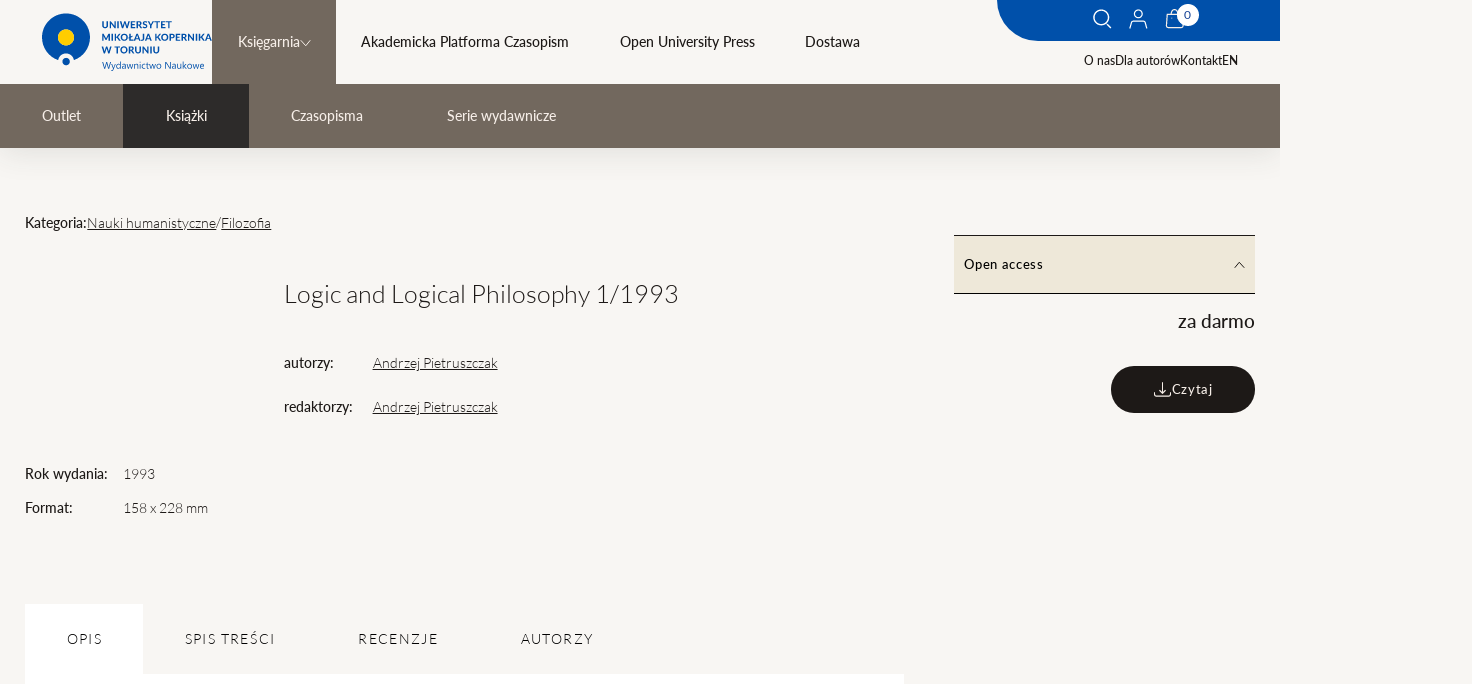

--- FILE ---
content_type: text/html; charset=UTF-8
request_url: https://wydawnictwo.umk.pl/produkt/logic-and-logical-philosophy-1-1993
body_size: 15223
content:

<!DOCTYPE html>
<html lang="pl" >
    <head>
        <meta charset="UTF-8">

        <meta http-equiv="X-UA-Compatible" content="IE=edge">
        <meta name="viewport" content="width=device-width, initial-scale=1.0">
        <meta name="format-detection" content="telephone=no">

        <meta name="title" content="Logic and Logical Philosophy 1/1993">
<meta name="description" content="">
<meta name="keywords" content="">

                        <meta property="og:url" content="https://wydawnictwo.umk.pl/produkt/logic-and-logical-philosophy-1-1993"/>
<meta property="og:type" content="website"/>


        

<meta property="og:title" content="Logic and Logical Philosophy 1/1993"/>
<meta property="og:description" content=""/>

        
   		<title> - Logic and Logical Philosophy 1/1993</title>

        <link rel="stylesheet" href="/build/assets/bundle_0320130a.css">
                
    </head>
    <body data-page="books" class="js-body ">

        
        <a href="#main-content" class="btn-skip btn-skip--base">
            SKIP_TO
        </a>

                                        
        
                                                                                                                                                                                                                                                                                                                                                                                                                                                                                    

                                    
        <header class="menu">
    <div class="menu__wrapper">
        <button class="menu__button js-menu__button">    <svg width="32" height="19" viewBox="0 0 32 19" fill="none" xmlns="http://www.w3.org/2000/svg">
        <title>T_MENU</title>
        <path d="M0 0.5H32V2.5H0V0.5Z" fill="#134094"/>
        <path d="M0 8.5H32V10.5H0V8.5Z" fill="#134094"/>
        <path d="M0 16.5H32V18.5H0V16.5Z" fill="#134094"/>
    </svg>
</button>
        <a href="/" class="logo">
            <img src="/build/assets/logo_40e72634.svg" alt="">
        </a>
        <div class="menu__links js-menu__links">
                                                    <form class="search-form js-search-form" method="GET" action="/szukaj?locale=pl">
                <div class="search-form__wrapper">
                    <h2 class="search-form__title h0">Czego szukasz?</h2>
                    <div class="search-form__input-wrapper">
                        <input class="search-form__input text-s" type="text" name="title" id="search" required>
                        <label class="search-form__label text-s" for="search">Wpisz szukaną frazę</label>
                        <button type="submit"  class="search-form__btn">    <svg width="19" height="20" viewBox="0 0 19 20" fill="none" xmlns="http://www.w3.org/2000/svg">
        <title>Szukaj</title>
        <path fill-rule="evenodd" clip-rule="evenodd" d="M8.24609 15.0219C11.8912 15.0219 14.8461 12.067 14.8461 8.42188C14.8461 4.7768 11.8912 1.82187 8.24609 1.82187C4.60101 1.82187 1.64609 4.7768 1.64609 8.42188C1.64609 12.067 4.60101 15.0219 8.24609 15.0219ZM8.24609 16.4219C12.6644 16.4219 16.2461 12.8402 16.2461 8.42188C16.2461 4.0036 12.6644 0.421875 8.24609 0.421875C3.82782 0.421875 0.246094 4.0036 0.246094 8.42188C0.246094 12.8402 3.82782 16.4219 8.24609 16.4219Z" fill="white"/>
        <path fill-rule="evenodd" clip-rule="evenodd" d="M13.9419 15.4706L13.0689 14.5974L13.4225 14.2439L14.2955 15.1171L13.9419 15.4706Z" fill="white"/>
        <path fill-rule="evenodd" clip-rule="evenodd" d="M17.4069 19.5743L13.6237 15.7906L14.6137 14.8007L18.3969 18.5844L17.4069 19.5743Z" fill="white"/>
    </svg>
</button>
                    </div>
                    <div class="search-form__checkboxes checkboxes">
                        <label for="s1">
                            <input type="checkbox" name="cat[]" value="monographs" id="s1"> Druk
                        </label>

                        <label for="s2">
                            <input type="checkbox" name="cat[]" value="digital" id="s2"> Wydanie elektroniczne
                        </label>

                        <label for="s3">
                            <input type="checkbox" name="cat[]" id="s3" value="openaccess"> Open Access
                        </label>

                        <label for="s4">
                            <input type="checkbox" name="cat[]" id="s4" value="all" checked> Wszędzie
                        </label>

                        <label for="s5">
                            <input type="checkbox" name="cat[]" id="s5" value="books"> W sklepie
                        </label>
                                            </div>
                </div>
                <button type="button" class="search-form__close js-search-toggle">    <svg width="24" height="25" viewBox="0 0 24 25" fill="none" xmlns="http://www.w3.org/2000/svg">
        <title>Zamknij</title>
        <path fill-rule="evenodd" clip-rule="evenodd" d="M22.907 23.5832L0 0.994945L0.715843 0.289062L23.6228 22.8773L22.907 23.5832Z" fill="#1D1917"/>
        <path fill-rule="evenodd" clip-rule="evenodd" d="M0.377187 23.5832L23.2842 0.994946L24 1.70083L1.09303 24.2891L0.377187 23.5832Z" fill="#1D1917"/>
    </svg>
</button>
            </form>

            <nav class="main-menu">


                
                                <ul class="main-menu__list">
                                                                        <li class="main-menu__parent active">
                                <div class="main-menu__item-wrapper">
                                    <a href="/ksiegarnia"  class="link-m">Księgarnia</a>
                                                                        <button class="main-menu__item-expand js-main-menu__item-expand">    <svg width="11" height="8" viewBox="0 0 11 8" fill="none" xmlns="http://www.w3.org/2000/svg">
        <title>T_MORE</title>
        <path d="M0.75 1.25L5.75 6.75L10.25 1.25" stroke="#1d1917"/>
    </svg>
</button>
                                                                    </div>
                                                                <ul class="main-menu__children js-main-menu__children">
                                                                            <li class="main-menu__child "><a href="/outlet" class="link-m">Outlet</a></li>
                                                                            <li class="main-menu__child  active"><a href="/ksiazki" class="link-m">Książki</a></li>
                                                                            <li class="main-menu__child "><a href="/czasopisma" class="link-m">Czasopisma</a></li>
                                                                            <li class="main-menu__child "><a href="/serie-wydawnicze" class="link-m">Serie wydawnicze</a></li>
                                                                    </ul>
                                                            </li>
                                                                                                <li class="main-menu__parent">
                                <div class="main-menu__item-wrapper">
                                    <a href="https://apcz.umk.pl" target="_blank" class="link-m">Akademicka Platforma Czasopism</a>
                                                                    </div>
                                                            </li>
                                                                                                <li class="main-menu__parent">
                                <div class="main-menu__item-wrapper">
                                    <a href="/open-university-press"  class="link-m">Open University Press</a>
                                                                    </div>
                                                            </li>
                                                                                                <li class="main-menu__parent">
                                <div class="main-menu__item-wrapper">
                                    <a href="/dostawa"  class="link-m">Dostawa</a>
                                                                    </div>
                                                            </li>
                                                            </ul>
                            </nav>
                                                <nav class="sub-menu">
                                <a href="/o-nas">O nas</a>
                                                <a href="/dla-autorow">Dla autorów</a>
                                                <a href="/kontakt">Kontakt</a>
                                <a href="/pl/change/en/product/logic-and-logical-philosophy-1-1993">EN</a>
                            </nav>
            <nav class="sub-menu sub-menu--only-mobile">
                                    <a href="/zaloguj">    <svg width="19" height="20" viewBox="0 0 19 20" fill="none" xmlns="http://www.w3.org/2000/svg">
        <title>Twoje konto</title>
        <path fill-rule="evenodd" clip-rule="evenodd" d="M1.83961 13.4789L0.242188 19.3222L1.39971 19.6386L2.99713 13.7954C3.16354 13.1867 3.71656 12.7646 4.34758 12.7646H14.2943C14.9253 12.7646 15.4784 13.1867 15.6448 13.7954L17.2422 19.6386L18.3997 19.3222L16.8023 13.4789C16.4933 12.3485 15.4662 11.5646 14.2943 11.5646H4.34758C3.17569 11.5646 2.14864 12.3485 1.83961 13.4789Z" fill="black"/>
        <path fill-rule="evenodd" clip-rule="evenodd" d="M9.32486 8.15938C11.1474 8.15938 12.6249 6.68191 12.6249 4.85938C12.6249 3.03684 11.1474 1.55938 9.32486 1.55938C7.50232 1.55938 6.02486 3.03684 6.02486 4.85938C6.02486 6.68191 7.50232 8.15938 9.32486 8.15938ZM9.32486 9.35938C11.8101 9.35938 13.8249 7.34466 13.8249 4.85938C13.8249 2.37409 11.8101 0.359375 9.32486 0.359375C6.83957 0.359375 4.82486 2.37409 4.82486 4.85938C4.82486 7.34466 6.83957 9.35938 9.32486 9.35938Z" fill="black"/>
    </svg>
 Twoje konto</a>
                                                                                    <a href="/polityka-prywatnosci">Polityka prywatnosci</a>
                            </nav>
        </div>
        <div class="fixed-area-wrapper">
            <div class="fixed-area">
                <button class="fixed-area__item hide-on-mobile js-search-toggle">    <svg width="19" height="20" viewBox="0 0 19 20" fill="none" xmlns="http://www.w3.org/2000/svg">
        <title>Szukaj</title>
        <path fill-rule="evenodd" clip-rule="evenodd" d="M8.24609 15.0219C11.8912 15.0219 14.8461 12.067 14.8461 8.42188C14.8461 4.7768 11.8912 1.82187 8.24609 1.82187C4.60101 1.82187 1.64609 4.7768 1.64609 8.42188C1.64609 12.067 4.60101 15.0219 8.24609 15.0219ZM8.24609 16.4219C12.6644 16.4219 16.2461 12.8402 16.2461 8.42188C16.2461 4.0036 12.6644 0.421875 8.24609 0.421875C3.82782 0.421875 0.246094 4.0036 0.246094 8.42188C0.246094 12.8402 3.82782 16.4219 8.24609 16.4219Z" fill="white"/>
        <path fill-rule="evenodd" clip-rule="evenodd" d="M13.9419 15.4706L13.0689 14.5974L13.4225 14.2439L14.2955 15.1171L13.9419 15.4706Z" fill="white"/>
        <path fill-rule="evenodd" clip-rule="evenodd" d="M17.4069 19.5743L13.6237 15.7906L14.6137 14.8007L18.3969 18.5844L17.4069 19.5743Z" fill="white"/>
    </svg>
</button>
                                    <a href="/zaloguj"
                    class="fixed-area__item hide-on-mobile js-account">    <svg width="19" height="20" viewBox="0 0 19 20" fill="none" xmlns="http://www.w3.org/2000/svg">
        <title>Twoje konto</title>
        <path fill-rule="evenodd" clip-rule="evenodd" d="M1.83961 13.4789L0.242188 19.3222L1.39971 19.6386L2.99713 13.7954C3.16354 13.1867 3.71656 12.7646 4.34758 12.7646H14.2943C14.9253 12.7646 15.4784 13.1867 15.6448 13.7954L17.2422 19.6386L18.3997 19.3222L16.8023 13.4789C16.4933 12.3485 15.4662 11.5646 14.2943 11.5646H4.34758C3.17569 11.5646 2.14864 12.3485 1.83961 13.4789Z" fill="white"/>
        <path fill-rule="evenodd" clip-rule="evenodd" d="M9.32486 8.15938C11.1474 8.15938 12.6249 6.68191 12.6249 4.85938C12.6249 3.03684 11.1474 1.55938 9.32486 1.55938C7.50232 1.55938 6.02486 3.03684 6.02486 4.85938C6.02486 6.68191 7.50232 8.15938 9.32486 8.15938ZM9.32486 9.35938C11.8101 9.35938 13.8249 7.34466 13.8249 4.85938C13.8249 2.37409 11.8101 0.359375 9.32486 0.359375C6.83957 0.359375 4.82486 2.37409 4.82486 4.85938C4.82486 7.34466 6.83957 9.35938 9.32486 9.35938Z" fill="white"/>
    </svg>
</a>
                                <div class="fixed-area__item mini-basket__button">
                    <button class="js-mini-basket-toggle" data-link="/link-do-koszyka">    <svg width="19" height="20" viewBox="0 0 19 20" fill="none" xmlns="http://www.w3.org/2000/svg">
        <title>Twój koszyk</title>
        <path fill-rule="evenodd" clip-rule="evenodd" d="M6.7949 4.68421H12.2529C12.2507 4.66442 12.2483 4.64426 12.2459 4.62374C12.1965 4.21236 12.0988 3.67451 11.9084 3.14522C11.7168 2.61268 11.4437 2.12333 11.0646 1.77203C10.6988 1.43311 10.2115 1.2 9.52389 1.2C8.83624 1.2 8.34898 1.43311 7.98319 1.77203C7.60403 2.12333 7.33098 2.61268 7.13939 3.14522C6.94897 3.67451 6.85125 4.21236 6.80191 4.62374C6.79945 4.64426 6.79712 4.66442 6.7949 4.68421ZM13.4594 4.68421C13.4532 4.62033 13.4459 4.55237 13.4373 4.48086C13.3813 4.01396 13.2684 3.38076 13.0375 2.73899C12.8078 2.10048 12.4489 1.41877 11.8802 0.891788C11.2981 0.352421 10.5214 0 9.52389 0C8.52636 0 7.74973 0.352421 7.1676 0.891788C6.59884 1.41877 6.23995 2.10048 6.01024 2.73899C5.77936 3.38076 5.66644 4.01396 5.61045 4.48086C5.60187 4.55237 5.59459 4.62033 5.58841 4.68421H1.708L0.827761 16.4053C0.714481 17.9137 1.9078 19.2 3.42046 19.2H16.1088C17.6215 19.2 18.8148 17.9137 18.7015 16.4053L17.8213 4.68421H13.4594ZM2.82126 5.88421L2.02439 16.4952C1.96339 17.3074 2.60595 18 3.42046 18H16.1088C16.9233 18 17.5659 17.3074 17.5049 16.4952L16.708 5.88421H2.82126Z" fill="#F6EEE8"/>
        <path d="M7.26463 9.1C7.26463 9.37614 7.04077 9.6 6.76463 9.6C6.48849 9.6 6.26463 9.37614 6.26463 9.1C6.26463 8.82386 6.48849 8.6 6.76463 8.6C7.04077 8.6 7.26463 8.82386 7.26463 9.1Z" fill="#F6EEE8"/>
        <path d="M13.2646 9.1C13.2646 9.37614 13.0408 9.6 12.7646 9.6C12.4885 9.6 12.2646 9.37614 12.2646 9.1C12.2646 8.82386 12.4885 8.6 12.7646 8.6C13.0408 8.6 13.2646 8.82386 13.2646 9.1Z" fill="#F6EEE8"/>
    </svg>
</button>
                    <div class="js-mini-total-num mini-basket__button__sum">0</div>
                </div>

            </div>
        </div>
    </div>



    <div class="mini-basket js-mini-basket">
        <div class="cart__delivery-info-text mini-basket__info">SUMA: <span>0,00&nbsp;zł</span></div><div class="mini-basket__products"><ul class="mini-basket__list"></ul></div><a class="btn js-mini-basket__btn mini-basket__btn" href="/koszyk"><span>przejdź do koszyka</span></a>    </div>


</header>

        <main id="main-content">
                <template id="js-add-to-basket-box-when-print">
    <swal-title>Koszyk</swal-title>
    <swal-html>
        <span>Możliwość tylko druku na żądanie</span>     </swal-html>
    <swal-button type="confirm" >
        zamów
    </swal-button>
    <swal-button type="cancel">
        zamknij
    </swal-button>
    <swal-param
        name="customClass"
        value='{ "popup": "custom" }' />
</template>


<template id="js-add-to-basket-box" data-url="/koszyk">
    <swal-title>Koszyk</swal-title>
    <swal-html></swal-html>
    <swal-button type="confirm" >
        Przejdź do koszyka
    </swal-button>
    <swal-button type="cancel">
        wróć do sklepu
    </swal-button>
    <swal-param
        name="denyButtonText"
        value="Nie można dodać produktu do koszyka" />
    <swal-param
        name="customClass"
        value='{ "popup": "custom" , "loader": "loader" }' />
</template>
    <nav class="breadcrumbs hide-on-desktop">
        


	
	

                                                                
    <a class="breadcrumbs__item" href="/">
        Strona główna
    </a>     <svg style="transform:scaleX(-1);" width="7" height="12" viewBox="0 0 7 12" fill="none" xmlns="http://www.w3.org/2000/svg">
        <title>T_NEXT_LINK</title>
        <path d="M6.5 1.25L1 6.25L6.5 10.75" stroke="black" />
    </svg>

    <a class="breadcrumbs__item" href="/ksiegarnia">Księgarnia</a>

    <a             href="/ksiazki"
                aria-current="location"        class="breadcrumbs__item active">
        Książki
    </a>     <svg style="transform:scaleX(-1);" width="7" height="12" viewBox="0 0 7 12" fill="none" xmlns="http://www.w3.org/2000/svg">
        <title>T_NEXT_LINK</title>
        <path d="M6.5 1.25L1 6.25L6.5 10.75" stroke="black" />
    </svg>



    </nav>
        <nav class="additional-menu hide-on-desktop">
                                                        <a class="additional-menu__item link-m " href="/outlet">Outlet</a>
                                    <a class="additional-menu__item link-m  active" href="/ksiazki">Książki</a>
                                    <a class="additional-menu__item link-m " href="/czasopisma">Czasopisma</a>
                                    <a class="additional-menu__item link-m " href="/serie-wydawnicze">Serie wydawnicze</a>
                                                                                                    </nav>
    <div class="container books-wrapper js-books-list" data-url="">
        <div class="book-detail">
                            <div class="book-detail__breadcrumbs">
                                                                                                                                                                                                                                                                                                                                                                                                                                                                                                                                                                                                                                                                    <span class="text-s-bold">Kategoria:</span>
                                                                    <a href="/ksiazki?cat=375" class="text-s underline">Nauki humanistyczne</a> /                                                                    <a href="/ksiazki?cat=388" class="text-s underline">Filozofia</a>                                     </div>
            
                        
            <div class="book-detail__image">
                                            </div>

            <div class="book-detail__description">
                <h1 class="h5">Logic and Logical Philosophy 1/1993
                </h1>
                <div class="description-grid">
                                                                <span class="text-s-bold">autorzy:</span>
                        <div class="text-s authors-container">
                                                                                                <span class="doi-container">
                                                                             <a href="/ksiazki-autora/6430/Andrzej%20Pietruszczak" class="underline">Andrzej Pietruszczak</a>                                    </span>
                                                                                    </div>
                    
                                            <span class="text-s-bold">redaktorzy:</span>
                        <span class="text-s">
                                                                                                <span class="underline">Andrzej Pietruszczak</span>
                                                                                    </span>
                                    </div>
            </div>

            <aside class="book-detail__aside book-aside js-book-detail__aside" role="tablist">
                
                    <button class="button-text book-aside__btn" id="cart-tab-1" role="tab" aria-controls="cart-panel-1" aria-expanded="true">
                        Open access
                                                    <svg width="11" height="8" viewBox="0 0 11 8" fill="none" xmlns="http://www.w3.org/2000/svg">
        <title>T_MORE</title>
        <path d="M0.75 1.25L5.75 6.75L10.25 1.25" stroke="#1d1917"/>
    </svg>

                    </button>
                    <div class="book-aside__panel" role="tabpanel" aria-hidden="false" id="cart-panel-1" aria-labelledby="cart-tab-1">
                        <div class="book-aside__panel-wrapper">
                            <div class="book-aside__price">
                                                                                                                                    <span class="price-text">za darmo</span>
                                
                                
                                                                                            </div>
                                                                                                                                                                                <div class="book-aside__cart">
                                                                                                                
                                                                            <a href="http://apcz.umk.pl/czasopisma/index.php/LLP/issue/view/223" target="_blank" class="btn" style="color:#fff;">    <svg width="19" height="15" viewBox="0 0 19 15" fill="none" xmlns="http://www.w3.org/2000/svg">
        <title>Czytaj</title>
        <path fill-rule="evenodd" clip-rule="evenodd" d="M0.898438 12.2031V10.2031H2.09844V12.2031C2.09844 12.9763 2.72524 13.6031 3.49844 13.6031H15.4984C16.2716 13.6031 16.8984 12.9763 16.8984 12.2031V10.2031H18.0984V12.2031C18.0984 13.6391 16.9344 14.8031 15.4984 14.8031H3.49844C2.0625 14.8031 0.898438 13.6391 0.898438 12.2031Z" fill="#F6EEE8"/>
        <path fill-rule="evenodd" clip-rule="evenodd" d="M8.89845 9.7546V0.203125H10.0985V9.7546L12.0742 7.77886L12.9227 8.62739L9.49845 12.0517L6.07419 8.62739L6.92272 7.77886L8.89845 9.7546Z" fill="#F6EEE8"/>
    </svg>
<span>Czytaj</span></a>
                                                                    </div>
                                                    </div>
                    </div>

                                                </aside>

            <div class="book-detail__info">
                <div class="info-grid">
                                            <span class="text-s-bold">Rok wydania:</span><span class="text-s">1993</span>
                                                                                                                                                <span class="text-s-bold">Format:</span><span class="text-s">158 x 228 mm</span>
                                                                                                                    </div>
                            </div>

            <div role="tablist" class="book-tabs book-detail__tabs js-book-tabs">
                <nav class="book-tabs__nav only-desktop">
                    <button class="book-tabs__btn" id="tab-1" role="tab" aria-controls="panel-1" aria-expanded="true">
                        OPIS
                    </button>
                    <button class="book-tabs__btn" id="tab-2" role="tab" aria-controls="panel-2" aria-expanded="false">
                        SPIS TREŚCI
                    </button>
                    <button class="book-tabs__btn" id="tab-3" role="tab" aria-controls="panel-3" aria-expanded="false">
                        Recenzje
                    </button>
                    <button class="book-tabs__btn" id="tab-4" role="tab" aria-controls="panel-4" aria-expanded="false">
                        Autorzy
                    </button>
                </nav>
                <div class="splide default-arrows-top js-only-mobile-slider" role="group" aria-label="intro tabs">
                    <div class="splide__track">
                        <div class="splide__list">
                            <div class="splide__slide book-tabs__content text-m">
                                <div role="tabpanel" aria-hidden="false" id="panel-1" aria-labelledby="tab-1">
                                    <span class="only-mobile book-tabs__title">OPIS</span>
                                    <span class="book-tabs__text">
                                    
                                </span>
                                </div>
                            </div>
                            <div class="splide__slide book-tabs__content text-m">
                                <div role="tabpanel" aria-hidden="true" id="panel-2" aria-labelledby="tab-2">
                                    <span class="only-mobile book-tabs__title">SPIS TREŚCI</span>
                                    <span class="book-tabs__text">
                                    <h4>Articles</h4>
<ul>
<li><strong>Jerzy Perzanowski, Andrzej Pietruszczak</strong> - <a href="http://apcz.pl/czasopisma/index.php/LLP/article/view/2119/2103">Aim, the scope and editorial policy of the journal</a></li>
<li><strong>Jerzy Perzanowski</strong> - <a href="http://apcz.pl/czasopisma/index.php/LLP/article/view/2120/2104">Locative ontology. Parts I&ndash;III</a></li>
<li><strong>F. G. Asenjo</strong> - <a href="http://apcz.pl/czasopisma/index.php/LLP/article/view/2121/2105">Continua without sets</a></li>
<li><strong>Uwe Scheffler</strong> - <a href="http://apcz.pl/czasopisma/index.php/LLP/article/view/2122/2110">On the logic of event causation. Part I. Fundamental reflections</a></li>
<li><strong>Zdzisław Augustynek</strong> - <a href="http://apcz.pl/czasopisma/index.php/LLP/article/view/2123/2108">Eventism and pointism</a></li>
</ul>
                                </span>
                                </div>
                            </div>
                            <div class="splide__slide book-tabs__content text-m">
                                <div role="tabpanel" aria-hidden="true" id="panel-3" aria-labelledby="tab-3">
                                    <span class="only-mobile book-tabs__title">Recenzje</span>
                                    <span class="book-tabs__text">
                                                                                <button class="btn btn--secondary" type="button" id="showBookReviewForm"><span>Napisz recenzję</span></button>
                                        <form class="user-form user-form--mb0" id="bookReviewForm" data-url="/pl/create-book-review" style="visibility: hidden;">
                                            <div>
                                                <label class="label" for="author">Twoje imię:</label>
                                                <input class="input" type="text" id="author" name="author" required>
                                            </div>
                                            <div>
                                                <label class="label" for="content">Treść:</label>
                                                <textarea class="input input--textarea" id="content" name="content" required></textarea>
                                            </div>
                                            <input type="hidden" name="bookUuid" value="63b3d321-a598-4258-8452-e7c14d8af651">
                                            <button class="btn user-form__btn" type="submit" id="addReviewSubmit"><span>Dodaj recenzję</span></button>
                                        </form>
                                    </span>
                                </div>
                            </div>
                            <div class="splide__slide book-tabs__content text-m">
                                <div role="tabpanel" aria-hidden="true" id="panel-4" aria-labelledby="tab-4">
                                    <span class="only-mobile book-tabs__title">Autorzy</span>
                                    <span class="book-tabs__text">
                                                                                                                                                                                                                                                <h3>Andrzej Pietruszczak</h3>
                                                    
                                                                                                                                                            <div class="text"><p>Andrzej Pietruszczak is a Full Professor of Logic at the Department of Logic, Nicolaus Copernicus University in Toruń, Poland. He is the author of three books:  „A Quantifier-free Calculus of Names, Systems and their Metatheory”,  „Metamereology” and  „Foundations of the Theory of Parthood” (all in Polish) and over 70 papers devoted to mereology, classical and non-classical logic and set theory published, amongst others, in „Bulletin of Symbolic Logic”,  „Fundamenta Informaticae”, „Notre Dame Journal of Formal Logic” and  „Studia Logica”. He is a cofounder and an editor-in-chief of the quarterly Journal  „Logic and Logical Philosophy” (Emerging Sources Citation Index – Clarivate Analytics, ERIH, Scopus).</p></div>
                                                                                                                                                                <div>
                                                            <div class="text-s-bold">Książki autora:</div>
                                                                                                                                                                                                - <a class="text-s underline" href="/produkt/wokol-filozofii-logicznej">Wokół filozofii logicznej</a><br/>
                                                                                                                                                                                                                                                                - <a class="text-s underline" href="/produkt/od-teorii-literatury-do-ontologii-swiata">Od teorii literatury do ontologii świata</a><br/>
                                                                                                                                                                                                                                                                - <a class="text-s underline" href="/produkt/podstawy-teorii-czesci">Podstawy teorii części</a><br/>
                                                                                                                                                                                                                                                                - <a class="text-s underline" href="/produkt/logic-and-logical-philosophy-22-1-2013">Logic and Logical Philosophy 22/1/2013</a><br/>
                                                                                                                                                                                                                                                                - <a class="text-s underline" href="/produkt/logic-and-logical-philosophy-22-2-2013-special-issue-on-mereology-and-point-free-geometry-i">Logic and Logical Philosophy 22/2/2013: Special issue on mereology and point-free geometry. I</a><br/>
                                                                                                                                                                                                                                                                - <a class="text-s underline" href="/produkt/logic-and-logical-philosophy-22-3-2013-special-issue-on-mereology-and-point-free-geometry-ii">Logic and Logical Philosophy 22/3/2013: Special issue on mereology and point-free geometry. II</a><br/>
                                                                                                                                                                                                                                                                - <a class="text-s underline" href="/produkt/logic-and-logical-philosophy-21-1-2012">Logic and Logical Philosophy 21/1/2012</a><br/>
                                                                                                                                                                                                                                                                - <a class="text-s underline" href="/produkt/logic-and-logical-philosophy-21-3-2012">Logic and Logical Philosophy 21/3/2012</a><br/>
                                                                                                                                                                                                                                                                - <a class="text-s underline" href="/produkt/logic-and-logical-philosophy-20-1-2-2011-logic-in-cognitive-science">Logic and Logical Philosophy 20/1-2/2011: Logic in cognitive science</a><br/>
                                                                                                                                                                                                                                                                - <a class="text-s underline" href="/produkt/logic-and-logical-philosophy-20-3-2011">Logic and Logical Philosophy 20/3/2011</a><br/>
                                                                                                                                                                                                                                                                - <a class="text-s underline" href="/produkt/logic-and-logical-philosophy-20-4-2011">Logic and Logical Philosophy 20/4/2011</a><br/>
                                                                                                                                                                                                                                                                - <a class="text-s underline" href="/produkt/logic-and-logical-philosophy-19-1-2-2010-special-issue-on-paraconsistent-logic">Logic and Logical Philosophy 19/1-2/2010: Special Issue on Paraconsistent Logic</a><br/>
                                                                                                                                                                                                                                                                - <a class="text-s underline" href="/produkt/logic-and-logical-philosophy-19-3-2010">Logic and Logical Philosophy 19/3/2010</a><br/>
                                                                                                                                                                                                                                                                - <a class="text-s underline" href="/produkt/logic-and-logical-philosophy-18-1-2009">Logic and Logical Philosophy 18/1/2009</a><br/>
                                                                                                                                                                                                                                                                - <a class="text-s underline" href="/produkt/logic-and-logical-philosophy-18-2-2009">Logic and Logical Philosophy 18/2/2009</a><br/>
                                                                                                                                                                                                                                                                - <a class="text-s underline" href="/produkt/logic-and-logical-philosophy-18-3-4-2009">Logic and Logical Philosophy 18/3-4/2009</a><br/>
                                                                                                                                                                                                                                                                - <a class="text-s underline" href="/produkt/logic-and-logical-philosophy-17-3-2008">Logic and Logical Philosophy 17/3/2008</a><br/>
                                                                                                                                                                                                                                                                - <a class="text-s underline" href="/produkt/logic-and-logical-philosophy-17-4-2008">Logic and Logical Philosophy 17/4/2008</a><br/>
                                                                                                                                                                                                                                                                - <a class="text-s underline" href="/produkt/logic-and-logical-philosophy-14-1-2005-patterns-of-scientific-reasoning">Logic and Logical Philosophy 14/1/2005: Patterns of scientific reasoning</a><br/>
                                                                                                                                                                                                                                                                - <a class="text-s underline" href="/produkt/logic-and-logical-philosophy-14-2-2005">Logic and Logical Philosophy 14/2/2005</a><br/>
                                                                                                                                                                                                                                                                - <a class="text-s underline" href="/produkt/logic-and-logical-philosophy-16-1-2007">Logic and Logical Philosophy 16/1/2007</a><br/>
                                                                                                                                                                                                                                                                - <a class="text-s underline" href="/produkt/logic-and-logical-philosophy-16-2-3-2007">Logic and Logical Philosophy 16/2-3/2007</a><br/>
                                                                                                                                                                                                                                                                - <a class="text-s underline" href="/produkt/logic-and-logical-philosophy-15-1-2006">Logic and Logical Philosophy 15/1/2006</a><br/>
                                                                                                                                                                                                                                                                - <a class="text-s underline" href="/produkt/logic-and-logical-philosophy-16-4-2007">Logic and Logical Philosophy 16/4/2007</a><br/>
                                                                                                                                                                                                                                                                - <a class="text-s underline" href="/produkt/logic-and-logical-philosophy-15-2-2006">Logic and Logical Philosophy 15/2/2006</a><br/>
                                                                                                                                                                                                                                                                - <a class="text-s underline" href="/produkt/logic-and-logical-philosophy-15-3-2006">Logic and Logical Philosophy 15/3/2006</a><br/>
                                                                                                                                                                                                                                                                - <a class="text-s underline" href="/produkt/logic-and-logical-philosophy-15-4-2006">Logic and Logical Philosophy 15/4/2006</a><br/>
                                                                                                                                                                                                                                                                - <a class="text-s underline" href="/produkt/logic-and-logical-philosophy-22-4-2013">Logic and Logical Philosophy 22/4/2013</a><br/>
                                                                                                                                                                                                                                                                - <a class="text-s underline" href="/produkt/logic-ang-logical-philosophy-vol-2-1994-ontologic-essays-on-formal-ontology">Logic ang Logical Philosophy. Vol. 2 (1994): Ontologic. Essays on Formal Ontology</a><br/>
                                                                                                                                                                                                                                                                - <a class="text-s underline" href="/produkt/logic-ang-logical-philosophy-4-1996">Logic ang Logical Philosophy 4/1996</a><br/>
                                                                                                                                                                                                                                                                - <a class="text-s underline" href="/produkt/logic-ang-logical-philosophy-5-1997">Logic ang Logical Philosophy 5/1997</a><br/>
                                                                                                                                                                                                                                                                - <a class="text-s underline" href="/produkt/logic-and-logical-philosophy-23-1-2014">Logic and Logical Philosophy 23/1/2014</a><br/>
                                                                                                                                                                                                                                                                - <a class="text-s underline" href="/produkt/logic-and-logical-philosophy-23-2-2014">Logic and Logical Philosophy 23/2/2014</a><br/>
                                                                                                                                                                                                                                                                - <a class="text-s underline" href="/produkt/logic-and-logical-philosophy-23-3-2014">Logic and Logical Philosophy 23/3/2014</a><br/>
                                                                                                                                                                                                                                                                - <a class="text-s underline" href="/produkt/logic-and-logical-philosophy-17-1-2-2008-to-the-memory-of-alexander-vladimirovich-kuznetsov-1926-1984">Logic and Logical Philosophy 17/1-2/2008: To the memory of Alexander Vladimirovich Kuznetsov (1926-1984)</a><br/>
                                                                                                                                                                                                                                                                - <a class="text-s underline" href="/produkt/logic-and-logical-philosophy-23-4-2014">Logic and Logical Philosophy 23/4/2014</a><br/>
                                                                                                                                                                                                                                                                - <a class="text-s underline" href="/produkt/logic-and-logical-philosophy-24-1-2015">Logic and Logical Philosophy 24/1/2015</a><br/>
                                                                                                                                                                                                                                                                - <a class="text-s underline" href="/produkt/logic-and-logical-philosophy-24-2-2015">Logic and Logical Philosophy 24/2/2015</a><br/>
                                                                                                                                                                                                                                                                - <a class="text-s underline" href="/produkt/logic-and-logical-philosophy-24-3-2015">Logic and Logical Philosophy 24/3/2015</a><br/>
                                                                                                                                                                                                                                                                - <a class="text-s underline" href="/produkt/logic-and-logical-philosophy-24-4-2015-special-issue-mereology-and-beyond-i">Logic and Logical Philosophy 24/4/2015: Special Issue: Mereology and Beyond (I)</a><br/>
                                                                                                                                                                                                                                                                - <a class="text-s underline" href="/produkt/logic-and-logical-philosophy-25-1-2016">Logic and Logical Philosophy 25/1/2016</a><br/>
                                                                                                                                                                                                                                                                - <a class="text-s underline" href="/produkt/logic-and-logical-philosophy-25-2-2016">Logic and Logical Philosophy 25/2/2016</a><br/>
                                                                                                                                                                                                                                                                - <a class="text-s underline" href="/produkt/metamereology">Metamereology</a><br/>
                                                                                                                                                                                                                                                                - <a class="text-s underline" href="/produkt/metamereologia">Metamereologia</a><br/>
                                                                                                                                                                                                                                                                - <a class="text-s underline" href="/produkt/logic-and-logical-philosophy-2-1994-ontologic-essays-on-formal-ontology">Logic and Logical Philosophy 2/1994: Ontologic. Essays on Formal Ontology</a><br/>
                                                                                                                                                                                                                                                                - <a class="text-s underline" href="/produkt/logic-and-logical-philosophy-3-1995-varia-and-the-first-german-polish-workshop-on-logic-logical-philosophy">Logic and Logical Philosophy 3/1995: &quot;Varia&quot; and &quot;The First German-Polish Workshop on Logic - Logical Philosophy&quot;</a><br/>
                                                                                                                                                                                                                                                                - <a class="text-s underline" href="/produkt/logic-and-logical-philosophy-4-1996">Logic and Logical Philosophy 4/1996</a><br/>
                                                                                                                                                                                                                                                                - <a class="text-s underline" href="/produkt/logic-and-logical-philosophy-5-1997">Logic and Logical Philosophy 5/1997</a><br/>
                                                                                                                                                                                                                                                                - <a class="text-s underline" href="/produkt/logic-and-logical-philosophy-6-1998-second-german-polish-workshop-on-logic-logical-philosophy">Logic and Logical Philosophy 6/1998: Second German-Polish Workshop on Logic &amp; Logical Philosophy</a><br/>
                                                                                                                                                                                                                                                                - <a class="text-s underline" href="/produkt/logic-and-logical-philosophy-7-1999-parainconsistency-part-i">Logic and Logical Philosophy 7/1999: Parainconsistency. Part I</a><br/>
                                                                                                                                                                                                                                                                - <a class="text-s underline" href="/produkt/logic-and-logical-philosophy-25-3-2016-special-issue-mereology-and-beyond-ii">Logic and Logical Philosophy 25/3/2016: Special Issue: Mereology and Beyond (II)</a><br/>
                                                                                                                                                                                                                                                                - <a class="text-s underline" href="/produkt/logic-and-logical-philosophy-25-4-2016">Logic and Logical Philosophy 25/4/2016</a><br/>
                                                                                                                                                                                                                                                                - <a class="text-s underline" href="/produkt/logic-and-logical-philosophy-26-1-2017">Logic and Logical Philosophy 26/1/2017</a><br/>
                                                                                                                                                                                                                                                                - <a class="text-s underline" href="/produkt/logic-and-logical-philosophy-26-2-2017">Logic and Logical Philosophy 26/2/2017</a><br/>
                                                                                                                                                                                                                                                                - <a class="text-s underline" href="/produkt/logic-and-logical-philosophy-26-3-2017-special-issue-on-question-processing">Logic and Logical Philosophy 26/3/2017: Special Issue on Question Processing</a><br/>
                                                                                                                                                                                                                                                                - <a class="text-s underline" href="/produkt/logic-and-logical-philosophy-26-4-2017">Logic and Logical Philosophy 26/4/2017</a><br/>
                                                                                                                                                                                                                                                                - <a class="text-s underline" href="/produkt/logic-and-logical-philosophy-27-1-2018">Logic and Logical Philosophy 27/1/2018</a><br/>
                                                                                                                                                                                                                                                                - <a class="text-s underline" href="/produkt/logic-and-logical-philosophy-13-2004">Logic and Logical Philosophy 13/2004</a><br/>
                                                                                                                                                                                                                                                                - <a class="text-s underline" href="/produkt/logic-and-logical-philosophy-11-12-2003-proceedings-of-logico-philosophical-flemish-polish-workshops-ii-iv-11-and-varia-12">Logic and Logical Philosophy 11-12/2003: &quot;Proceedings of Logico-Philosophical Flemish-Polish Workshops II-IV&quot; (11) and &quot;Varia&quot; (12)</a><br/>
                                                                                                                                                                                                                                                                - <a class="text-s underline" href="/produkt/logic-and-logical-philosophy-10-2002-third-german-polish-workshop-on-logic-logical-philosophy">Logic and Logical Philosophy 10/2002: Third German-Polish Workshop on Logic &amp; Logical Philosophy</a><br/>
                                                                                                                                                                                                                                                                - <a class="text-s underline" href="/produkt/logic-and-logical-philosophy-9-2001-parainconsistency-part-iii">Logic and Logical Philosophy 9/2001: Parainconsistency. Part III</a><br/>
                                                                                                                                                                                                                                                                - <a class="text-s underline" href="/produkt/logic-and-logical-philosophy-8-2000-parainconsistency-part-ii">Logic and Logical Philosophy 8/2000: Parainconsistency. Part II</a><br/>
                                                                                                                                                                                                                                                                - <a class="text-s underline" href="/produkt/logic-and-logical-philosophy-1-1993">Logic and Logical Philosophy 1/1993</a><br/>
                                                                                                                                                                                                                                                                - <a class="text-s underline" href="/produkt/logic-and-logical-philosophy-27-2-2018">Logic and Logical Philosophy 27/2/2018</a><br/>
                                                                                                                                                                                                                                                                - <a class="text-s underline" href="/produkt/logic-and-logical-philosophy-27-3-2018">Logic and Logical Philosophy 27/3/2018</a><br/>
                                                                                                                                                                                                                                                                - <a class="text-s underline" href="/produkt/logic-and-logical-philosophy-27-4-2018">Logic and Logical Philosophy 27/4/2018</a><br/>
                                                                                                                                                                                                                                                                - <a class="text-s underline" href="/produkt/logic-and-logical-philosophy-28-1-2019">Logic and Logical Philosophy 28/1/2019</a><br/>
                                                                                                                                                                                                                                                                - <a class="text-s underline" href="/produkt/logic-and-logical-philosophy-28-2-2019">Logic and Logical Philosophy 28/2/2019</a><br/>
                                                                                                                                                                                                                                                                - <a class="text-s underline" href="/produkt/logic-and-logical-philosophy-28-3-2019">Logic and Logical Philosophy 28/3/2019</a><br/>
                                                                                                                                                                                                                                                                - <a class="text-s underline" href="/produkt/logic-and-logical-philosophy-28-4-2019">Logic and Logical Philosophy 28/4/2019</a><br/>
                                                                                                                                                                                                                                                                - <a class="text-s underline" href="/produkt/logic-and-logical-philosophy-29-1-2020">Logic and Logical Philosophy 29/1/2020</a><br/>
                                                                                                                                                                                                                                                                - <a class="text-s underline" href="/produkt/logic-and-logical-philosophy-29-2-2020">Logic and Logical Philosophy 29/2/2020</a><br/>
                                                                                                                                                                                                                                                                - <a class="text-s underline" href="/produkt/logic-and-logical-philosophy-29-3-2020">Logic and Logical Philosophy 29/3/2020</a><br/>
                                                                                                                                                                                                                                                                - <a class="text-s underline" href="/produkt/logic-and-logical-philosophy-29-4-2020">Logic and Logical Philosophy 29/4/2020</a><br/>
                                                                                                                                                                                                                                                                - <a class="text-s underline" href="/produkt/logic-and-logical-philosophy-30-1-2021">Logic and Logical Philosophy 30/1/2021</a><br/>
                                                                                                                                                                                                                                                                - <a class="text-s underline" href="/produkt/logic-and-logical-philosophy-30-2-2021">Logic and Logical Philosophy 30/2/2021</a><br/>
                                                                                                                                                                                                                                                                - <a class="text-s underline" href="/produkt/logic-and-logical-philosophy-30-3-2021">Logic and Logical Philosophy 30/3/2021</a><br/>
                                                                                                                                                                                                                                                                - <a class="text-s underline" href="/produkt/logic-and-logical-philosophy-30-4-2021-special-issue-relating-logic-and-relating-semantics-part-i">Logic and Logical Philosophy 30/4/2021: Special Issue: Relating Logic and Relating Semantics. Part I</a><br/>
                                                                                                                                                                                                                                                                - <a class="text-s underline" href="/produkt/logic-and-logical-philosophy-31-1-2022">Logic and Logical Philosophy 31/1/2022</a><br/>
                                                                                                                                                                                                                                                                - <a class="text-s underline" href="/produkt/logic-and-logical-philosophy-31-2-2022-special-issue-logics-and-their-interpretations-part-i">Logic and Logical Philosophy 31/2/2022: Special Issue: Logics and Their Interpretations. Part I</a><br/>
                                                                                                                                                                                                                                                                - <a class="text-s underline" href="/produkt/logic-and-logical-philosophy-31-3-2022">Logic and Logical Philosophy 31/3/2022</a><br/>
                                                                                                                                                                                                                                                                - <a class="text-s underline" href="/produkt/logic-and-logical-philosophy-31-4-2022-logics-and-their-interpretations-part-ii">Logic and Logical Philosophy 31/4/2022: Logics and Their Interpretations. Part II</a><br/>
                                                                                                                                                                                                                                                                - <a class="text-s underline" href="/produkt/logic-and-logical-philosophy-32-1-2023">Logic and Logical Philosophy 32/1/2023</a><br/>
                                                                                                                                                                                                                                                                - <a class="text-s underline" href="/produkt/logic-and-logical-philosophy-32-2-2023">Logic and Logical Philosophy 32/2/2023</a><br/>
                                                                                                                                                                                                                                                                - <a class="text-s underline" href="/produkt/logic-and-logical-philosophy-32-3-2023-perspectives-on-logical-form">Logic and Logical Philosophy 32/3/2023: Perspectives on Logical Form</a><br/>
                                                                                                                                                                                                                                                                - <a class="text-s underline" href="/produkt/logic-and-logical-philosophy-32-4-2023-perspectives-on-logical-form">Logic and Logical Philosophy 32/4/2023: Perspectives on Logical Form</a><br/>
                                                                                                                                                                                    </div>
                                                                                                                                                                                                                            </span>
                                </div>
                            </div>
                        </div>
                    </div>
                </div>
            </div>
        </div>
                                                                                                                                        <section class="books-wrapper__section">
                    <header class="section-header">
                        <h2 class="h3">Inne z tej kategorii</h2>
                    </header>
                    
<div class="splide js-books-slider" role="group" aria-label="books list">
    <div class="splide__track">
        <div class="books-grid__list splide__list">
                                                                <a href="/produkt/dialektyczne-czytanie-platona" class="books-grid__list-item list-item splide__slide">
    <div class="list-item__tags">
                            <span class="tag-text list-item__tags-new">NOWOŚĆ</span>
            </div>

    <img src="/uploads/thumbs/693ab080a36b5964956062.jpg?t=1765453952" alt="">
    <div class="list-item__tags">
        <span class="list-item__tags-basic">
                            Książka
                    </span>
    </div>
            <span class="caption caption--dot" style="color: #aa2896">Filozofia</span>
        <h2 class="h6">Dialektyczne czytanie Platona</h2>
            <span class="text-s author">
                                    Łukasz Perlikowski                            </span>
    
    <div class="list-item__actions">
                            <span class="price-text">od 28,00&nbsp;zł</span>
            </div>
</a>
                
                                                                <a href="/produkt/nie-oczywiste-ziemie-odzyskane" class="books-grid__list-item list-item splide__slide">
    <div class="list-item__tags">
                            <span class="tag-text list-item__tags-new">NOWOŚĆ</span>
            </div>

    <img src="/uploads/thumbs/6936be3187678294008449.jpg?t=1765195313" alt="">
    <div class="list-item__tags">
        <span class="list-item__tags-basic">
                            Książka
                    </span>
    </div>
            <span class="caption caption--dot" style="color: #00affa">Nauki humanistyczne</span>
        <h2 class="h6">(Nie)oczywiste „Ziemie Odzyskane”</h2>
    
    <div class="list-item__actions">
                            <span class="price-text">od 49,00&nbsp;zł</span>
            </div>
</a>
                
                                                                <a href="/produkt/pan-samochodzik-i" class="books-grid__list-item list-item splide__slide">
    <div class="list-item__tags">
                            <span class="tag-text list-item__tags-new">NOWOŚĆ</span>
            </div>

    <img src="/uploads/thumbs/692d5bf1e8626212243417.jpg?t=1764580337" alt="">
    <div class="list-item__tags">
        <span class="list-item__tags-basic">
                            Książka
                    </span>
    </div>
            <span class="caption caption--dot" style="color: #00affa">Nauki humanistyczne</span>
        <h2 class="h6">Pan Samochodzik i…</h2>
    
    <div class="list-item__actions">
                            <span class="price-text">od 49,00&nbsp;zł</span>
            </div>
</a>
                
                                                                <a href="/produkt/rozumnosc-chrzescijanstwa-zgodnie-z-trescia-pisma" class="books-grid__list-item list-item splide__slide">
    <div class="list-item__tags">
                            <span class="tag-text list-item__tags-new">NOWOŚĆ</span>
            </div>

    <img src="/uploads/thumbs/691c48b67b5cb504419920.jpg?t=1763461302" alt="">
    <div class="list-item__tags">
        <span class="list-item__tags-basic">
                            Książka
                    </span>
    </div>
            <span class="caption caption--dot" style="color: #aa2896">Filozofia</span>
        <h2 class="h6">Rozumność chrześcijaństwa zgodnie z treścią Pisma

</h2>
            <span class="text-s author">
                                    John Locke                            </span>
    
    <div class="list-item__actions">
                            <span class="price-text">od 28,00&nbsp;zł</span>
            </div>
</a>
                
                    </div>
    </div>
    <div class="splide__arrows slider-nav">
        <button class="splide__arrow--prev">
                <svg width="7" height="12" viewBox="0 0 7 12" fill="none" xmlns="http://www.w3.org/2000/svg">
        <title>T_ARROW_PREV</title>
        <path d="M6.5 1.25L1 6.25L6.5 10.75" stroke="black" />
    </svg>

        </button>
        <div class="slider-nav__info">
            <span class="js-slider-nav-current">1</span><span>/</span><span class="js-slider-nav-all"></span>
        </div>
        <button class="splide__arrow--next">
                <svg width="59" height="12" viewBox="0 0 59 12" fill="none" xmlns="http://www.w3.org/2000/svg">
        <title>Następny krok</title>
        <path d="M52.5 10.75L58 5.75M58 5.75L52.5 1.25M58 5.75L0.5 5.75" stroke="black"/>
    </svg>

        </button>
    </div>
</div>
                </section>
                        </div>

    
<div class="upperfooter-links">
    <nav class="container upperfooter-links__container">
                                        <a href="/kontakt" class="upperfooter-links__item"><svg width="62" height="64" viewBox="0 0 62 64" fill="none" xmlns="http://www.w3.org/2000/svg">
    <title>kontakt</title>
    <path fill-rule="evenodd" clip-rule="evenodd" d="M51.1202 35.2382C55.7356 37.9907 58.8531 40.8136 61.5448 45.7348C62.057 46.6712 62.031 47.8227 61.4433 48.7403C60.9036 49.5829 59.7034 51.3648 58.1291 53.1316C56.6005 54.8472 54.5109 56.7894 52.1564 57.6503C49.9605 58.4533 47.4684 58.3235 44.9718 57.6842C42.4573 57.0404 39.7644 55.8361 37.0399 54.269C31.5884 51.1333 25.7632 46.4012 20.6062 41.1995C15.4512 35.9999 10.8693 30.2358 7.9639 24.9832C6.51325 22.3606 5.43565 19.7856 4.94722 17.4174C4.46245 15.0669 4.51493 12.6947 5.63186 10.7034C6.66496 8.8615 8.32726 6.91154 9.83715 5.31502C11.3719 3.69217 12.8601 2.31979 13.6349 1.62491C14.6151 0.745737 16.0522 0.619747 17.17 1.30923L16.1199 3.01142C15.7553 2.78647 15.2892 2.82771 14.9702 3.11379C13.4656 4.46327 9.19289 8.4429 7.3762 11.6818C1.05401 22.9533 38.0679 60.6724 51.4695 55.772C55.2149 54.4024 58.738 49.2559 59.7591 47.6616C59.9465 47.3689 59.9569 46.9995 59.7901 46.6946C57.3037 42.1486 54.4714 39.5654 50.0958 36.9559C49.707 36.7241 49.2115 36.7884 48.8914 37.1085L44.0298 41.9702C38.7257 47.2742 15.9895 25.2451 21.6471 19.5875L26.4942 14.7404C26.8208 14.4138 26.8812 13.9053 26.6334 13.5155C23.7428 8.96746 20.479 5.70045 16.1199 3.01142L17.17 1.30923C21.8014 4.16629 25.2781 7.65451 28.3214 12.4427C29.0809 13.6378 28.8854 15.1776 27.9084 16.1546L23.0613 21.0017C22.8813 21.1817 22.7023 21.502 22.7606 22.2318C22.8221 23.0015 23.1452 24.0397 23.7928 25.3078C25.0811 27.8302 27.4017 30.7779 30.1308 33.4641C32.8581 36.1487 35.8544 38.4356 38.4004 39.7207C39.6818 40.3674 40.7299 40.6992 41.5015 40.7722C42.2497 40.843 42.5105 40.661 42.6156 40.556L47.4772 35.6943C48.4374 34.734 49.936 34.532 51.1202 35.2382Z" fill="#EEE8D9"/>
    <path fill-rule="evenodd" clip-rule="evenodd" d="M45.6174 40.5166L56.4699 51.6628L55.7628 52.37L44.9103 41.2237L45.6174 40.5166ZM11.7628 6.86996L22.99 17.8892L22.2829 18.5963L11.0557 7.57707L11.7628 6.86996Z" fill="#EEE8D9"/>
</svg>

 Kontakt</a>
                                                <a href="/faq" class="upperfooter-links__item">    <svg width="52" height="54" viewBox="0 0 52 54" fill="none" xmlns="http://www.w3.org/2000/svg">
        <title>kontakt</title>
        <path fill-rule="evenodd" clip-rule="evenodd" d="M38.25 22.5977L14.25 22.5977V21.5977L38.25 21.5977V22.5977Z" fill="#EEE8D9"/>
        <path fill-rule="evenodd" clip-rule="evenodd" d="M38.25 29.5977L14.25 29.5977V28.5977L38.25 28.5977V29.5977Z" fill="#EEE8D9"/>
        <path fill-rule="evenodd" clip-rule="evenodd" d="M6.75056 40.5977C6.75056 40.5977 2.24944 35.5977 2.25 26.099C2.25078 12.8442 12.9959 1.95947 26.25 2.09899C39.228 2.2356 49.75 12.6203 49.75 25.599C49.75 38.5777 38.2506 49.099 26.25 49.099C22.1448 49.099 14.2506 46.5977 14.2506 46.5977L4.75 50.5977L6.75056 40.5977ZM14.3584 48.7223C14.5392 48.7765 14.7506 48.8392 14.9883 48.9085C15.8097 49.148 16.9496 49.4677 18.2231 49.7879C20.7018 50.4112 23.9211 51.099 26.25 51.099C39.3013 51.099 51.75 39.7353 51.75 25.599C51.75 11.4967 40.3179 0.24696 26.2711 0.099098C11.8767 -0.0524216 0.250846 11.759 0.25 26.0989C0.249701 31.1733 1.45355 35.0828 2.68423 37.7486C3.29852 39.0792 3.91836 40.0978 4.39628 40.7968C4.47117 40.9063 4.5426 41.0081 4.61004 41.102L2.04871 53.905L14.3584 48.7223Z" fill="#EEE8D9"/>
    </svg>
 Faq</a>
                                                <a href="/platnosci" class="upperfooter-links__item">    <svg width="62" height="42" viewBox="0 0 62 42" fill="none" xmlns="http://www.w3.org/2000/svg">
        <title>kontakt</title>
        <path fill-rule="evenodd" clip-rule="evenodd" d="M58 2.5H4C2.89543 2.5 2 3.39543 2 4.5V39.5H60V4.5C60 3.39543 59.1046 2.5 58 2.5ZM4 0.5H58C60.2091 0.5 62 2.29086 62 4.5V40.5C62 41.0523 61.5523 41.5 61 41.5H0.999999C0.447714 41.5 0 41.0523 0 40.5V4.5C0 2.29086 1.79086 0.5 4 0.5Z" fill="#EEE8D9"/>
        <path fill-rule="evenodd" clip-rule="evenodd" d="M60 12H2C1.44772 12 1 12.4477 1 13V16C1 16.5523 1.44772 17 2 17H60C60.5523 17 61 16.5523 61 16V13C61 12.4477 60.5523 12 60 12ZM2 11H60C61.1046 11 62 11.8954 62 13V16C62 17.1046 61.1046 18 60 18H2C0.89543 18 0 17.1046 0 16V13C0 11.8954 0.89543 11 2 11Z" fill="#EEE8D9"/>
        <path d="M12 31.5C12 32.6046 11.1046 33.5 10 33.5C8.89543 33.5 8 32.6046 8 31.5C8 30.3954 8.89543 29.5 10 29.5C11.1046 29.5 12 30.3954 12 31.5Z" fill="#EEE8D9"/>
    </svg>

 Płatności</a>
                                                <a href="/dostawa" class="upperfooter-links__item">    <svg width="56" height="46" viewBox="0 0 56 46" fill="none" xmlns="http://www.w3.org/2000/svg">
        <title>kontakt</title>
        <path fill-rule="evenodd" clip-rule="evenodd" d="M47 15.5885V2.5C47 1.94772 46.5523 1.5 46 1.5L32 1.5C31.4477 1.5 31 1.94772 31 2.5V15.5885C31 16.4043 31.9242 16.8768 32.5855 16.3992L37.2435 13.035C38.2921 12.2777 39.7079 12.2777 40.7565 13.035L45.4145 16.3992C46.0758 16.8768 47 16.4043 47 15.5885ZM48 2.5V15.5885C48 17.22 46.1517 18.1651 44.829 17.2098L40.171 13.8457C39.472 13.3409 38.528 13.3409 37.829 13.8457L33.171 17.2098C31.8483 18.1651 30 17.22 30 15.5885V2.5C30 1.39543 30.8954 0.5 32 0.5L46 0.500001C47.1046 0.500001 48 1.39543 48 2.5Z" fill="white"/>
        <path fill-rule="evenodd" clip-rule="evenodd" d="M30 29L6 29V28L30 28V29Z" fill="white"/>
        <path fill-rule="evenodd" clip-rule="evenodd" d="M30 36L6 36V35L30 35V36Z" fill="white"/>
        <path fill-rule="evenodd" clip-rule="evenodd" d="M53 2.5H3C2.44772 2.5 2 2.94772 2 3.5V42.5C2 43.0523 2.44772 43.5 3 43.5H53C53.5523 43.5 54 43.0523 54 42.5V3.5C54 2.94771 53.5523 2.5 53 2.5ZM3 0.500001C1.34315 0.500001 0 1.84315 0 3.5V42.5C0 44.1569 1.34314 45.5 3 45.5H53C54.6569 45.5 56 44.1569 56 42.5V3.5C56 1.84315 54.6569 0.500001 53 0.500001H3Z" fill="white"/>
    </svg>
 Dostawa</a>
            </nav>
</div>
        </main>

        <section class="upfooter-section">
    <div class="container">
                            <h2 class="h2">Przydatne linki</h2>
            <div class="usefull-links">
                                                                                                        <a href="https://www.umk.pl/"><img src="/uploads/images/6554e29fc9f09446153144.png?t=1700061858" alt="">
                            <span class="button-text">Uniwersytet Mikołaja Kopernika     <svg width="15" height="12" viewBox="0 0 15 12" fill="none" xmlns="http://www.w3.org/2000/svg">
        <title>Następny krok</title>
        <path fill-rule="evenodd" clip-rule="evenodd" d="M-2.56585e-07 5.25893L12.0993 5.25894L7.68338 1.64591L8.31661 0.871956L14.2652 5.739L8.33633 11.1289L7.66366 10.389L12.2067 6.25894L-2.12873e-07 6.25893L-2.56585e-07 5.25893Z" fill="black"/>
    </svg>
</span>
                        </a>
                                                                                                                            <a href="https://apcz.umk.pl/"><img src="/uploads/images/6554e338cc54f590885522.png?t=1700062009" alt="">
                            <span class="button-text">Akademicka Platforma Czasopism     <svg width="15" height="12" viewBox="0 0 15 12" fill="none" xmlns="http://www.w3.org/2000/svg">
        <title>Następny krok</title>
        <path fill-rule="evenodd" clip-rule="evenodd" d="M-2.56585e-07 5.25893L12.0993 5.25894L7.68338 1.64591L8.31661 0.871956L14.2652 5.739L8.33633 11.1289L7.66366 10.389L12.2067 6.25894L-2.12873e-07 6.25893L-2.56585e-07 5.25893Z" fill="black"/>
    </svg>
</span>
                        </a>
                                                                                                                            <a href="https://wydawnictwo.umk.pl/serie-wydawnicze/monografie-fundacji-na-rzecz-nauki-polskiej?page=1&amp;line=10&amp;sort=asc"><img src="/uploads/images/6554e257ceada420376444.png?t=1754564790" alt="">
                            <span class="button-text">Monografie Fundacji na rzecz Nauki Polskiej     <svg width="15" height="12" viewBox="0 0 15 12" fill="none" xmlns="http://www.w3.org/2000/svg">
        <title>Następny krok</title>
        <path fill-rule="evenodd" clip-rule="evenodd" d="M-2.56585e-07 5.25893L12.0993 5.25894L7.68338 1.64591L8.31661 0.871956L14.2652 5.739L8.33633 11.1289L7.66366 10.389L12.2067 6.25894L-2.12873e-07 6.25893L-2.56585e-07 5.25893Z" fill="black"/>
    </svg>
</span>
                        </a>
                                                                                                                            <a href="https://wydawnictwo.umk.pl/open-university-press"><img src="/uploads/images/6554e20641ad4035574956.png?t=1710419029" alt="">
                            <span class="button-text">Open University Press     <svg width="15" height="12" viewBox="0 0 15 12" fill="none" xmlns="http://www.w3.org/2000/svg">
        <title>Następny krok</title>
        <path fill-rule="evenodd" clip-rule="evenodd" d="M-2.56585e-07 5.25893L12.0993 5.25894L7.68338 1.64591L8.31661 0.871956L14.2652 5.739L8.33633 11.1289L7.66366 10.389L12.2067 6.25894L-2.12873e-07 6.25893L-2.56585e-07 5.25893Z" fill="black"/>
    </svg>
</span>
                        </a>
                                                                                                                            <a href="https://wydawnictwo.umk.pl/serie-wydawnicze/seria-literacka-poza?page=1&amp;line=10&amp;sort=asc"><img src="/uploads/images/6554e1ad1f089920383966.png?t=1710419100" alt="">
                            <span class="button-text">POZA     <svg width="15" height="12" viewBox="0 0 15 12" fill="none" xmlns="http://www.w3.org/2000/svg">
        <title>Następny krok</title>
        <path fill-rule="evenodd" clip-rule="evenodd" d="M-2.56585e-07 5.25893L12.0993 5.25894L7.68338 1.64591L8.31661 0.871956L14.2652 5.739L8.33633 11.1289L7.66366 10.389L12.2067 6.25894L-2.12873e-07 6.25893L-2.56585e-07 5.25893Z" fill="black"/>
    </svg>
</span>
                        </a>
                                                                                                                            <a href="https://wydawnictwo.umk.pl/serie-wydawnicze/seria-literacka-poza-dzieci?page=1&amp;line=10&amp;sort=asc"><img src="/uploads/images/6554e1695dd5d695338385.png?t=1710419122" alt="">
                            <span class="button-text">POZA Dzieci     <svg width="15" height="12" viewBox="0 0 15 12" fill="none" xmlns="http://www.w3.org/2000/svg">
        <title>Następny krok</title>
        <path fill-rule="evenodd" clip-rule="evenodd" d="M-2.56585e-07 5.25893L12.0993 5.25894L7.68338 1.64591L8.31661 0.871956L14.2652 5.739L8.33633 11.1289L7.66366 10.389L12.2067 6.25894L-2.12873e-07 6.25893L-2.56585e-07 5.25893Z" fill="black"/>
    </svg>
</span>
                        </a>
                                                </div>
            </div>
</section>
<footer class="footer">
    <div class="container">
                <div class="social-media-wrapper">
            <span class="text-m">znajdziesz nas na</span>
            <nav class="social-media__links">
                                    <a href="https://www.facebook.com/wnumk/">    <svg width="9" height="19" viewBox="0 0 9 19" fill="none" xmlns="http://www.w3.org/2000/svg">
        <title>Facebook</title>
        <path d="M1.91648 3.67969C1.91648 4.1585 1.91648 6.29562 1.91648 6.29562H0V9.49439H1.91648V19H5.85335V9.49465H8.49516C8.49516 9.49465 8.74258 7.96087 8.86251 6.28383C8.51866 6.28383 5.86823 6.28383 5.86823 6.28383C5.86823 6.28383 5.86823 4.42289 5.86823 4.0967C5.86823 3.76981 6.29747 3.3301 6.72172 3.3301C7.14517 3.3301 8.03889 3.3301 8.86667 3.3301C8.86667 2.89458 8.86667 1.38978 8.86667 0C7.76161 0 6.50442 0 5.95026 0C1.81917 -0.000220873 1.91648 3.20173 1.91648 3.67969Z" fill="#FBF7F2"/>
    </svg>
</a>
                                                    <a href="https://www.youtube.com/@wydawnictwonaukoweumk730">    <svg width="29" height="19" viewBox="0 0 29 19" fill="none" xmlns="http://www.w3.org/2000/svg">
        <title>T_YOUTUBE</title>
        <path fill-rule="evenodd" clip-rule="evenodd" d="M24.6066 0.377573C26.028 0.537119 27.2087 1.60667 27.541 3.05638C28.0101 5.10408 28.0101 7.33781 28.01 9.44813V9.50014C28.01 11.6255 28.0084 13.8788 27.5351 15.9433C27.2028 17.393 26.0219 18.4626 24.6013 18.6221C21.236 18.9998 17.8298 19.0017 14.4376 18.9998C11.046 19.0017 7.63896 18.9998 4.27339 18.6221C2.85201 18.4623 1.67188 17.3928 1.34014 15.9433C0.867188 13.8791 0.867188 11.6257 0.867188 9.50014C0.867188 7.37454 0.872511 5.12091 1.34546 3.05638C1.67776 1.60667 2.85762 0.537119 4.27815 0.377573C7.64401 0.000232484 11.0513 -0.00173722 14.443 0.000232493C17.834 -0.00173722 21.2408 0.000232484 24.6066 0.377573ZM10.9382 4.71553V13.7303C12.1505 13.099 13.3583 12.4701 14.5656 11.8415C16.2306 10.9746 17.8944 10.1082 19.5674 9.23685C16.6725 7.72018 13.8149 6.22292 10.9382 4.71553Z" fill="#FBF7F2"/>
    </svg>
</a>
                                                    <a href="https://www.instagram.com/wydawnictwo.naukowe.umk?fbclid=IwAR0ataHxmXeJkkPbGYtQdqtQrd942R17SmerdSYnM-OAhipec_hr2983nuA_aem_AUHSYczpCDCNxMXhkmNitizOGs6OXs3enuq0jBlJVp3AD-tkeQlgT6FESUO-DRAN5R65J3p7IaRQfF0MvnkrPs9g">    <svg width="24" height="23" viewBox="0 0 24 23" fill="none" xmlns="http://www.w3.org/2000/svg">
        <title>T_INSTAGRAM</title>
        <g clip-path="url(#clip0_636_7095)">
        <path d="M11.5082 2.22269C14.5299 2.22269 14.8878 2.23423 16.0812 2.28868C17.1846 2.33904 17.7838 2.52335 18.1826 2.67833C18.6741 2.85975 19.1187 3.14902 19.4838 3.52488C19.8596 3.88992 20.1489 4.33455 20.3303 4.82609C20.4853 5.22486 20.6697 5.82408 20.72 6.92745C20.7744 8.1208 20.786 8.47869 20.786 11.5005C20.786 14.5223 20.7744 14.8801 20.72 16.0735C20.6696 17.1769 20.4853 17.7761 20.3303 18.1749C20.1421 18.663 19.8537 19.1062 19.4838 19.4761C19.1139 19.846 18.6706 20.1344 18.1826 20.3227C17.7838 20.4776 17.1846 20.662 16.0812 20.7123C14.8881 20.7668 14.5302 20.7783 11.5082 20.7783C8.48614 20.7783 8.12838 20.7668 6.93512 20.7123C5.83175 20.662 5.23258 20.4776 4.83377 20.3227C4.34223 20.1412 3.8976 19.852 3.53256 19.4761C3.1567 19.1111 2.86743 18.6664 2.68601 18.1749C2.53103 17.7761 2.34667 17.1769 2.29636 16.0735C2.24191 14.8802 2.23037 14.5223 2.23037 11.5005C2.23037 8.47869 2.24191 8.12089 2.29636 6.92745C2.34671 5.82408 2.53103 5.22491 2.68601 4.82609C2.86745 4.33453 3.15675 3.88988 3.53265 3.52484C3.89769 3.14898 4.34232 2.8597 4.83386 2.67829C5.23263 2.5233 5.83184 2.33895 6.93521 2.28863C8.12856 2.23419 8.48637 2.22269 11.5082 2.22269ZM11.5083 0.183594C8.4348 0.183594 8.04928 0.196621 6.8424 0.251695C5.63782 0.30668 4.81522 0.497957 4.09539 0.777731C3.34028 1.06189 2.65624 1.50734 2.09097 2.08303C1.51516 2.64826 1.06958 3.3323 0.785318 4.08744C0.505769 4.80731 0.314492 5.62992 0.259732 6.8345C0.204434 8.04137 0.191406 8.42689 0.191406 11.5004C0.191406 14.5738 0.204434 14.9593 0.259732 16.1662C0.314717 17.3708 0.505994 18.1934 0.785768 18.9132C1.06993 19.6683 1.51538 20.3524 2.09106 20.9176C2.65633 21.4933 3.34037 21.9388 4.09548 22.2229C4.81535 22.5027 5.63796 22.694 6.84249 22.749C8.04955 22.8041 8.43493 22.8171 11.5083 22.8171C14.5818 22.8171 14.9673 22.8041 16.1742 22.749C17.3788 22.694 18.2014 22.5027 18.9212 22.2229C19.673 21.9322 20.3557 21.4876 20.9256 20.9177C21.4956 20.3477 21.9402 19.665 22.2309 18.9132C22.5107 18.1934 22.702 17.3707 22.757 16.1662C22.812 14.9592 22.8251 14.5738 22.8251 11.5004C22.8251 8.42694 22.812 8.04137 22.757 6.8345C22.702 5.62992 22.5107 4.80731 22.2309 4.08748C21.9468 3.33237 21.5013 2.64833 20.9256 2.08307C20.3604 1.50727 19.6763 1.06173 18.9211 0.777506C18.2012 0.497957 17.3786 0.30668 16.174 0.25192C14.9672 0.196621 14.5817 0.183594 11.5083 0.183594Z" fill="white"/>
        <path d="M11.5084 5.68922C10.359 5.68922 9.23542 6.03005 8.27976 6.6686C7.32409 7.30716 6.57924 8.21476 6.13939 9.27664C5.69955 10.3385 5.58447 11.507 5.8087 12.6343C6.03293 13.7616 6.5864 14.797 7.39913 15.6098C8.21186 16.4225 9.24734 16.976 10.3746 17.2002C11.5019 17.4244 12.6704 17.3093 13.7322 16.8695C14.7941 16.4297 15.7017 15.6848 16.3403 14.7291C16.9788 13.7735 17.3197 12.6499 17.3197 11.5005C17.3197 9.95928 16.7074 8.48115 15.6176 7.39131C14.5277 6.30148 13.0496 5.68922 11.5084 5.68922ZM11.5084 15.2728C10.7623 15.2728 10.033 15.0515 9.41263 14.637C8.79229 14.2225 8.30881 13.6334 8.0233 12.9441C7.7378 12.2548 7.6631 11.4963 7.80866 10.7646C7.95422 10.0328 8.31349 9.36071 8.84105 8.83316C9.3686 8.3056 10.0408 7.94634 10.7725 7.80079C11.5042 7.65524 12.2627 7.72995 12.952 8.01546C13.6413 8.30097 14.2304 8.78447 14.6449 9.40481C15.0594 10.0251 15.2806 10.7545 15.2806 11.5005C15.2806 12.501 14.8832 13.4605 14.1757 14.1679C13.4683 14.8753 12.5088 15.2728 11.5084 15.2728Z" fill="white"/>
        <path d="M17.5488 6.81676C18.2988 6.81676 18.9068 6.20877 18.9068 5.45877C18.9068 4.70877 18.2988 4.10078 17.5488 4.10078C16.7988 4.10078 16.1908 4.70877 16.1908 5.45877C16.1908 6.20877 16.7988 6.81676 17.5488 6.81676Z" fill="white"/>
        </g>
        <defs>
        <clipPath id="clip0_636_7095">
        <rect width="23" height="23" fill="white" transform="translate(0.0078125)"/>
        </clipPath>
        </defs>
    </svg>
</a>
                            </nav>
        </div>
        <div class="footer__grid-4">
                                        <nav class="footer__links">
                                            <a href="https://apcz.umk.pl/">Akademicka Platforma Czasopism</a>
                                            <a href="/dla-autorow">Dla Autorów</a>
                                            <a href="/kontakt">Kontakt</a>
                                            <a href="/zaloguj">Moje konto</a>
                                            <a href="/ksiegarnia">Księgarnia</a>
                                    </nav>
                            <nav class="footer__links">
                                            <a href="/nagrody">Nagrody</a>
                                            <a href="/partnerzy">Partnerzy</a>
                                            <a href="/o-nas">O nas</a>
                                            <a href="/open-university-press">Open University Press</a>
                                            <a href="/polityka-cookies">Polityka cookies</a>
                                    </nav>
                            <nav class="footer__links">
                                            <a href="/polityka-prywatnosci">Polityka prywatności</a>
                                            <a href="/polityka-dostepnosci">Polityka dostępności</a>
                                            <a href="https://wydawnictwo.umk.pl/regulamin">Regulamin</a>
                                            <a href="/serie-wydawnicze">Serie wydawnicze</a>
                                            <a href="/struktura-organizacyjna">Struktura organizacyjna</a>
                                    </nav>
                                    <nav class="footer__links">
                                                                            <a href="https://www.funduszeeuropejskie.gov.pl/"><img src="/uploads/images/686b882aa89ff157976472.png?t=1751877675" alt=""></a>
                                                                            <a href="https://www.funduszeeuropejskie.gov.pl/"><img src="/uploads/images/686b8e2240834027849743.png?t=1751879202" alt=""></a>
                                                                            <a href="https://www.funduszeeuropejskie.gov.pl/"><img src="/uploads/images/686b97dcdfa3e472383061.png?t=1751881693" alt=""></a>
                            </nav>
        </div>
        <div class="footer__copy">
            <span>Copyright © 2023 Uniwersytet Mikołaja Kopernika</span>

            created by <a href="https://openform.pl/">openform</a>
        </div>

    </div>
</footer>


                
            <script>
        const TRANSLATIONS = {
            SPLIDE_NEXT_BTN: 'Następny',
            SPLIDE_PREV_BTN: 'Poprzedni',
            SPLIDE_SLIDEX: 'Idź do slajdu %s',
        }
    </script>

        <script src="/build/assets/scripts.b76d5ca0.js" type="module"></script>
    </body>
</html>


--- FILE ---
content_type: application/javascript
request_url: https://wydawnictwo.umk.pl/build/assets/bookReview.99c8d005.js
body_size: 492
content:
import{S as l}from"./sweetalert2.299cd6cb.js";import"./_commonjsHelpers.725317a4.js";const w=r=>{const f=r.dataset.url,a=r.querySelector("#addReviewSubmit"),d=document.getElementById("showBookReviewForm"),u=()=>{if(f){const n=new FormData(r),i={};n.forEach((e,t)=>{i[t]=e});const s=JSON.stringify(i);let o=null;fetch(f,{method:"POST",headers:{"Content-Type":"application/json"},body:s}).then(e=>{if(!e.ok)throw o=e,new Error(`HTTP error! Status: ${e.status}`);return e.json()}).then(e=>{l.fire(e.message,"","success"),r.style.visibility="hidden"}).catch(e=>{o.json().then(t=>{if(t.error)l.fire(t.error,"","error");else if(t.errors){let h="";for(const c in t.errors)t.errors.hasOwnProperty(c)&&(h+=`<div>${c}: ${t.errors[c]}</div>`);l.fire(h,"","error")}})})}};a&&a.addEventListener("click",n=>{const i=new FormData(r);let s=!1;i.forEach((o,e)=>{(!o||o.length===0)&&(s=!0)}),s||(n.preventDefault(),u())}),d&&d.addEventListener("click",()=>{r.style.visibility="visible"})};export{w as bookReview};


--- FILE ---
content_type: application/javascript
request_url: https://wydawnictwo.umk.pl/build/assets/book-detail.aad2e613.js
body_size: 483
content:
import{S as m}from"./splide.esm.688b6f4b.js";const b=a=>{const n=(e,t)=>{const{currentTarget:s}=e,u=s.getAttribute("aria-controls"),r=t.querySelector(`#${u}`),y=r.getAttribute("aria-hidden")==="false",f=Array.from(t.querySelectorAll('[aria-hidden="false"]')),h=Array.from(t.querySelectorAll('[aria-expanded="true"]'));y?(s.setAttribute("aria-expanded","false"),r.setAttribute("aria-hidden","true"),r.style.maxHeight="0px"):(h.forEach(l=>l.setAttribute("aria-expanded","false")),f.forEach(l=>{l.setAttribute("aria-hidden","true"),l.style.maxHeight="0px"}),s.setAttribute("aria-expanded","true"),r.setAttribute("aria-hidden","false"),r.style.maxHeight=`${r.scrollHeight}px`)};a.querySelectorAll('[role="tab"]').forEach(e=>{e.addEventListener("click",t=>n(t,a))});const i=a.querySelectorAll('[role="tabpanel"]')[0];i&&setTimeout(()=>{i.style.maxHeight=`${i.scrollHeight}px`},0);const o=document.querySelector(".js-book-detail__aside");o.querySelectorAll('[role="tab"]').forEach(e=>{e.addEventListener("click",t=>n(t,o))});const c=o.querySelectorAll('[role="tabpanel"]');c&&setTimeout(()=>{c.forEach(e=>{e.style.maxHeight=`${e.scrollHeight}px`})},0);const d=document.querySelector(".js-only-mobile-slider");d&&new m(d,{perPage:1,pagination:!1,arrowPath:"M22.7582 34.0279L39.4268 17.3594M39.4268 17.3594L22.7582 0.690854M39.4268 17.3594H0.960938",mediaQuery:"min",breakpoints:{768:{destroy:!0}}}).mount()};export{b as bookDetail};


--- FILE ---
content_type: application/javascript
request_url: https://wydawnictwo.umk.pl/build/assets/scripts.b76d5ca0.js
body_size: 1353
content:
const E="modulepreload",h=function(e){return"/build/"+e},c={},r=function(i,l,d){if(!l||l.length===0)return i();const a=document.getElementsByTagName("link");return Promise.all(l.map(o=>{if(o=h(o),o in c)return;c[o]=!0;const _=o.endsWith(".css"),m=_?'[rel="stylesheet"]':"";if(!!d)for(let u=a.length-1;u>=0;u--){const s=a[u];if(s.href===o&&(!_||s.rel==="stylesheet"))return}else if(document.querySelector(`link[href="${o}"]${m}`))return;const n=document.createElement("link");if(n.rel=_?"stylesheet":E,_||(n.as="script",n.crossOrigin=""),n.href=o,document.head.appendChild(n),_)return new Promise((u,s)=>{n.addEventListener("load",u),n.addEventListener("error",()=>s(new Error(`Unable to preload CSS for ${o}`)))})})).then(()=>i())},t={home:document.querySelector('[data-page="home"]'),news:document.querySelector('[data-page="news"]'),books:document.querySelector('[data-page="books"]'),search:document.querySelector('[data-page="search"]'),panel:document.querySelector('[data-page="panel"]'),oupSearchResults:document.querySelector('[data-page="oup-search-results"]'),map:document.querySelector("#openstreetmap"),header:document.querySelector(".js-menu__button"),modal:document.querySelector("template"),circle:document.querySelectorAll(".js-circle"),cart:document.querySelectorAll(".js-dialog-trigger"),filters:document.querySelector(".js-btn-list"),lightbox:document.querySelectorAll(".glightbox"),slider:document.querySelectorAll(".js-gallery-slider"),youtube:document.querySelectorAll(".js-video-yt"),booksSlider:document.querySelectorAll(".js-books-slider"),bookDetail:document.querySelector(".js-book-tabs"),forms:document.querySelectorAll(".js-user-form"),bookReview:document.getElementById("bookReviewForm"),alert:document.querySelector(".alert-modal"),alertWarning:document.querySelector(".alert-warning-modal"),userRegisterForm:document.getElementById("user-register-form")};t.home&&r(()=>import("./home.a40d0de6.js"),["assets/home.a40d0de6.js","assets/splide.esm.688b6f4b.js"]).then(e=>{e.home()});t.news&&r(()=>import("./news.6a2359e1.js"),[]).then(e=>{e.news()});t.books&&r(()=>import("./books.300ea154.js"),["assets/books.300ea154.js","assets/sweetalert2.299cd6cb.js","assets/_commonjsHelpers.725317a4.js"]).then(e=>{e.books()});t.search&&(r(()=>import("./search.cacaedf5.js"),[]).then(e=>{e.init()}),r(()=>import("./books.300ea154.js"),["assets/books.300ea154.js","assets/sweetalert2.299cd6cb.js","assets/_commonjsHelpers.725317a4.js"]).then(e=>{e.books()}));t.panel&&r(()=>import("./books.300ea154.js"),["assets/books.300ea154.js","assets/sweetalert2.299cd6cb.js","assets/_commonjsHelpers.725317a4.js"]).then(e=>{e.books()});t.header&&r(()=>import("./header.a6e33f88.js"),[]).then(e=>{e.header()});t.circle&&r(()=>import("./circle.2ef26250.js"),[]).then(e=>{t.circle.forEach(i=>{new e.default(i,parseInt(i.dataset.lerpcurrent,10)).init()})});t.cart&&r(()=>import("./cart.daacfc59.js"),[]).then(e=>{e.cart()});t.bookReview&&r(()=>import("./bookReview.99c8d005.js"),["assets/bookReview.99c8d005.js","assets/sweetalert2.299cd6cb.js","assets/_commonjsHelpers.725317a4.js"]).then(e=>{e.bookReview(t.bookReview)});t.filters&&r(()=>import("./filters.8fef7fb2.js"),[]).then(e=>{e.filters()});t.lightbox&&r(()=>import("./lightbox.ebfe6b3f.js"),["assets/lightbox.ebfe6b3f.js","assets/_commonjsHelpers.725317a4.js"]).then(e=>{e.lightbox()});t.map&&r(()=>import("./openstreetmap.6e9d4082.js"),["assets/openstreetmap.6e9d4082.js","assets/_commonjsHelpers.725317a4.js","assets/openstreetmap_78151983.css"]).then(e=>{e.openStreetMap(t.map)});t.booksSlider&&r(()=>import("./booksSlider.a321df81.js"),["assets/booksSlider.a321df81.js","assets/splide.esm.688b6f4b.js"]).then(e=>{e.booksSliders(t.booksSlider)});t.slider&&r(()=>import("./slider.9198e913.js"),["assets/slider.9198e913.js","assets/splide.esm.688b6f4b.js"]).then(e=>{e.gallerySlider(t.slider)});t.youtube&&r(()=>import("./youtube.b174706b.js"),["assets/youtube.b174706b.js","assets/_commonjsHelpers.725317a4.js"]).then(e=>{e.youtube(t.youtube)});t.bookDetail&&r(()=>import("./book-detail.aad2e613.js"),["assets/book-detail.aad2e613.js","assets/splide.esm.688b6f4b.js"]).then(e=>{e.bookDetail(t.bookDetail)});t.modal&&r(()=>import("./modal.3f57f236.js"),["assets/modal.3f57f236.js","assets/sweetalert2.299cd6cb.js","assets/_commonjsHelpers.725317a4.js"]).then(e=>{e.modal()});t.forms&&r(()=>import("./forms.143fce42.js"),[]).then(e=>{t.forms.forEach(i=>{new e.default(i).init()})});t.alert&&r(()=>import("./alert.cde88ca1.js"),[]).then(e=>{e.alert(t.alert)});t.alertWarning&&r(()=>import("./alertWarning.142fc9b0.js"),[]).then(e=>{e.alertWarning(t.alertWarning)});t.userRegisterForm&&r(()=>import("./userRegister.7d882ffa.js"),[]).then(e=>{e.init(t.userRegisterForm)});t.oupSearchResults&&(r(()=>import("./books.300ea154.js"),["assets/books.300ea154.js","assets/sweetalert2.299cd6cb.js","assets/_commonjsHelpers.725317a4.js"]).then(e=>{e.books()}),r(()=>import("./oupSearchResults.21635c97.js"),[]).then(e=>{e.init()}));document.addEventListener("focusin",()=>{});
